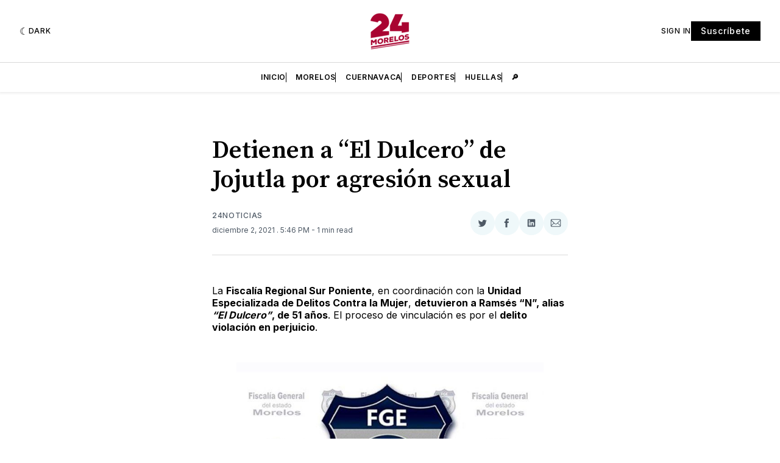

--- FILE ---
content_type: text/html; charset=utf-8
request_url: https://www.google.com/recaptcha/api2/aframe
body_size: 267
content:
<!DOCTYPE HTML><html><head><meta http-equiv="content-type" content="text/html; charset=UTF-8"></head><body><script nonce="g8_tveR7753zFyhp74LKpQ">/** Anti-fraud and anti-abuse applications only. See google.com/recaptcha */ try{var clients={'sodar':'https://pagead2.googlesyndication.com/pagead/sodar?'};window.addEventListener("message",function(a){try{if(a.source===window.parent){var b=JSON.parse(a.data);var c=clients[b['id']];if(c){var d=document.createElement('img');d.src=c+b['params']+'&rc='+(localStorage.getItem("rc::a")?sessionStorage.getItem("rc::b"):"");window.document.body.appendChild(d);sessionStorage.setItem("rc::e",parseInt(sessionStorage.getItem("rc::e")||0)+1);localStorage.setItem("rc::h",'1769026442820');}}}catch(b){}});window.parent.postMessage("_grecaptcha_ready", "*");}catch(b){}</script></body></html>